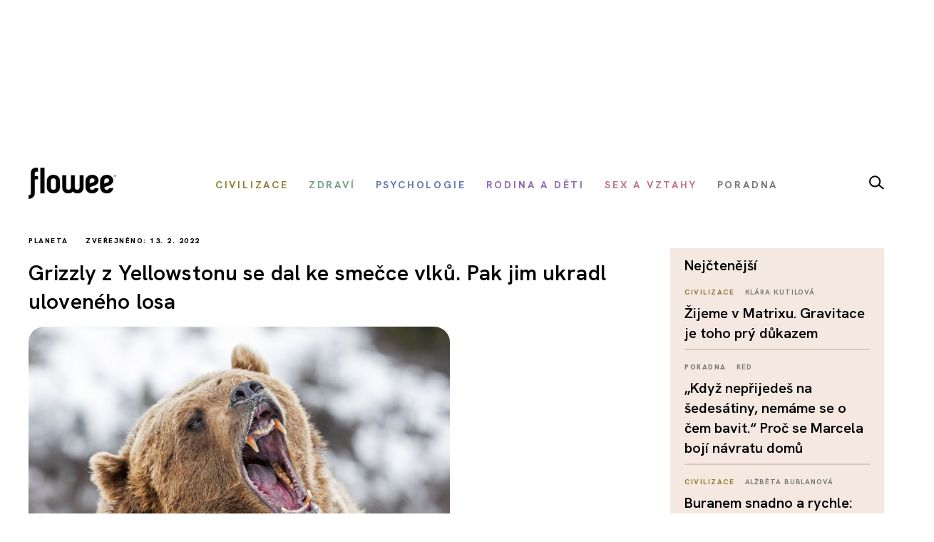

--- FILE ---
content_type: text/html; charset=utf-8
request_url: https://www.flowee.cz/planeta/9482-kleptomanie-v-yellowstonu-grizzly-se-dal-ke-smecce-vlku-pak-ukradl-uloveneho-losa
body_size: 15865
content:
<!DOCTYPE html>
<html xmlns="http://www.w3.org/1999/xhtml" xmlns:og="http://ogp.me/ns#" xmlns:fb="https://www.facebook.com/2008/fbml" xml:lang="cs-cz" lang="cs-cz" dir="ltr">
<head>
<link rel="preconnect" href="https://fonts.googleapis.com">
<link rel="preconnect" href="https://fonts.gstatic.com" crossorigin>
<link href="https://fonts.googleapis.com/css2?family=Hanken+Grotesk:ital,wght@0,100..900;1,100..900&display=swap" rel="stylesheet">


<script async src="//pagead2.googlesyndication.com/pagead/js/adsbygoogle.js"></script>

<script>

  (adsbygoogle = window.adsbygoogle || []).push({

    google_ad_client: "ca-pub-2003961030063854",

    enable_page_level_ads: true

  });

</script>

		<!-- Google Tag Manager -->
    <script>(function(w,d,s,l,i){w[l]=w[l]||[];w[l].push({'gtm.start':
    new Date().getTime(),event:'gtm.js'});var f=d.getElementsByTagName(s)[0],
    j=d.createElement(s),dl=l!='dataLayer'?'&l='+l:'';j.async=true;j.src=
    'https://www.googletagmanager.com/gtm.js?id='+i+dl;f.parentNode.insertBefore(j,f);
    })(window,document,'script','dataLayer','GTM-55F4M5M');</script>
    <!-- End Google Tag Manager -->

    <!-- Google tag (gtag.js) -->
<script async src="https://www.googletagmanager.com/gtag/js?id=G-BZ6FMPN3VW"></script>
<script>
  window.dataLayer = window.dataLayer || [];
  function gtag(){dataLayer.push(arguments);}
  gtag('js', new Date());

  gtag('config', 'G-BZ6FMPN3VW');
</script>
        
    	  <script src="https://ssp.seznam.cz/static/js/ssp.js"></script>
	<!-- head -->
	<base href="https://www.flowee.cz/planeta/9482-kleptomanie-v-yellowstonu-grizzly-se-dal-ke-smecce-vlku-pak-ukradl-uloveneho-losa" />
	<meta http-equiv="content-type" content="text/html; charset=utf-8" />
	<meta http-equiv="X-UA-Compatible" content="IE=edge" />
	<meta property="og:type" content="article" />
	<meta property="og:title" content="Grizzly z Yellowstonu se dal ke smečce vlků. Pak jim ukradl uloveného losa" />
	<meta property="og:image" content="https://www.flowee.cz/images/jaromir1/jara_nova/shutterstock_590795564.jpg" />
	<meta property="og:image:type" content="image/jpeg" />
	<meta property="og:image:width" content="1000" />
	<meta property="og:image:height" content="664" />
	<meta property="og:description" content="Ochránci divoké zvěře v americkém Yellowstonském národním parku zachytili neobvyklé počínání drzého medvěda grizzly, který se připojil ke smečce lovících vlků..." />
	<meta property="og:url" content="https://www.flowee.cz/planeta/9482-kleptomanie-v-yellowstonu-grizzly-se-dal-ke-smecce-vlku-pak-ukradl-uloveneho-losa" />
	<meta property="og:site_name" content="Flowee" />
	<meta property="og:locale" content="cs_CZ" />
	<meta property="fb:app_id" content="406916706319045" />
	<meta property="article:published_time" content="2022-02-13T14:20:07+01:00" />
	<meta property="article:author" content="https://www.facebook.com/flowee.cz/" />
	<meta property="article:publisher" content="https://www.facebook.com/flowee.cz/" />
	<meta property="article:section" content="Planeta" />
	<meta name="twitter:card" content="summary_large_image" />
	<meta name="twitter:type" content="summary_large_image" />
	<meta name="twitter:title" content="Grizzly z Yellowstonu se dal ke smečce vlků. Pak jim ukradl uloveného losa" />
	<meta name="twitter:image" content="https://www.flowee.cz/images/jaromir1/jara_nova/shutterstock_590795564.jpg" />
	<meta name="twitter:image:alt" content="Grizzly z Yellowstonu se dal ke smečce vlků. Pak jim ukradl uloveného losa" />
	<meta name="twitter:description" content="Ochránci divoké zvěře v americkém Yellowstonském národním parku zachytili neobvyklé počínání drzého medvěda grizzly, který se připojil ke smečce lovících vlků..." />
	<meta name="twitter:site" content="@floweecz" />
	<meta name="twitter:creator" content="@floweecz" />
	<meta name="keywords" content="příroda, USA, Yellowstonský národní park, vlci, Medvěd, Flowee, #takhlezijuja" />
	<meta name="rights" content="Copyright © Flowee s.r.o. Publikování nebo další šíření obsahu serveru je bez písemného souhlasu zakázáno." />
	<meta name="apple-mobile-web-app-title" content="Flowee" />
	<meta name="application-name" content="Flowee" />
	<meta name="msapplication-config" content="/templates/flowee/images/favicons/browserconfig.xml" />
	<meta name="viewport" content="width=device-width, initial-scale=1.0" />
	<meta name="description" content="Ochránci divoké zvěře v americkém Yellowstonském národním parku zachytili neobvyklé počínání drzého medvěda grizzly, který se připojil ke smečce lovících vlků..." />
	<meta name="generator" content="Flowee" />
	<title>Grizzly z Yellowstonu se dal ke smečce vlků. Pak jim ukradl uloveného losa - Flowee</title>
	<link href="https://www.flowee.cz/planeta/9482-kleptomanie-v-yellowstonu-grizzly-se-dal-ke-smecce-vlku-pak-ukradl-uloveneho-losa/amp" rel="amphtml" />
	<link href="/templates/flowee/images/favicons/apple-touch-icon.png" rel="apple-touch-icon" sizes="180x180" />
	<link href="/templates/flowee/images/favicons/favicon-32x32.png" rel="icon" sizes="32x32" type="image/png" />
	<link href="/templates/flowee/images/favicons/favicon-16x16.png" rel="icon" sizes="16x16" type="image/png" />
	<link href="/templates/flowee/images/favicons/manifest.json" rel="manifest" crossorigin="use-credentials" />
	<link href="/templates/flowee/images/favicons/safari-pinned-tab.svg" rel="mask-icon" color="" />
	<link href="/templates/flowee/images/favicons/favicon.ico" rel="shortcut icon" />
	<link href="https://www.flowee.cz/media/mod_mailchimpsignup/css/mailchimpsignup.css" rel="stylesheet" type="text/css" />
	<link href="/media/com_vpadvanceduser/css/icons.css?ver=1.6" rel="stylesheet" type="text/css" />
	<link href="/media/com_vpadvanceduser/css/general.css?ver=1.6" rel="stylesheet" type="text/css" />
	<link href="/templates/flowee/css/jui/icomoon.css?p4yfet" rel="stylesheet" type="text/css" />
	<link href="/media/jui/css/chosen.css?6136fd6a628c18bf5671fef93b24a5bc" rel="stylesheet" type="text/css" />
	<link href="/media/com_finder/css/finder.css" rel="stylesheet" type="text/css" />
	<style type="text/css">
		.vp-profile-picture-cont,.vpau-avatar-image{width:90px;height:90px;}
@-ms-viewport {width: device-width;}
	</style>
	<script type="application/json" class="joomla-script-options new">{"joomla.jtext":{"TPL_FLOWEE_GALLERY_ERROR":"<a href=_QQ%url%\" target=\"_blank\">Obr\u00e1zek<\/a> se nepoda\u0159ilo nahr\u00e1t.","TPL_FLOWEE_GALLERY_SHARE_FACEBOOK":"Sd\u00edlet na Facebook","TPL_FLOWEE_GALLERY_SHARE_TWITTER":"Sd\u00edlet na Twitter","TPL_FLOWEE_GALLERY_SHARE_PINTEREST":"Sd\u00edlet na Pinterest","TPL_FLOWEE_GALLERY_SHARE_DOWNLOAD":"St\u00e1hnout obr\u00e1zek","TPL_FLOWEE_GALLERY_BUTTON_CLOSE":"Zav\u0159\u00edt galerii (Esc)","TPL_FLOWEE_GALLERY_BUTTON_SHARE":"Sd\u00edlet","TPL_FLOWEE_GALLERY_BUTTON_FULLSCREEN":"Re\u017eim cel\u00e9 obrazovky","TPL_FLOWEE_GALLERY_BUTTON_ZOOM":"P\u0159ibl\u00ed\u017eit \/ odd\u00e1lit","TPL_FLOWEE_GALLERY_BUTTON_PREV":"P\u0159edchoz\u00ed","TPL_FLOWEE_GALLERY_BUTTON_NEXT":"Dal\u0161\u00ed","PLG_SYSTEM_FLOWEE_AD":"Reklama"},"flowee_ads":{"script":"\/\/i.imedia.cz\/js\/im3light.js","Itemid":"744","baseUrl":"https:\/\/www.flowee.cz\/"}}</script>
	<script src="/media/jui/js/jquery.min.js?6136fd6a628c18bf5671fef93b24a5bc" type="text/javascript"></script>
	<script src="/media/jui/js/jquery-noconflict.js?6136fd6a628c18bf5671fef93b24a5bc" type="text/javascript"></script>
	<script src="/media/jui/js/jquery-migrate.min.js?6136fd6a628c18bf5671fef93b24a5bc" type="text/javascript"></script>
	<script src="https://www.flowee.cz/media/mod_mailchimpsignup/js/mailchimpsignup.js" type="text/javascript"></script>
	<script src="/templates/flowee/js/photoswipe.min.js?p4yfeo" type="text/javascript"></script>
	<script src="/templates/flowee/js/photoswipe-ui-default.min.js?p4yfeo" type="text/javascript"></script>
	<script src="/media/jui/js/bootstrap.min.js?6136fd6a628c18bf5671fef93b24a5bc" type="text/javascript"></script>
	<script src="/media/com_vpadvanceduser/js/social-buttons.min.js?ver=1.6" type="text/javascript"></script>
	<script src="/templates/flowee/js/jquery.touchSwipe.min.js?p4yfep" type="text/javascript"></script>
	<script src="/templates/flowee/js/template.js?symbel" type="text/javascript"></script>
	<script src="/media/jui/js/chosen.jquery.min.js?6136fd6a628c18bf5671fef93b24a5bc" type="text/javascript"></script>
	<script type="text/javascript">
jQuery(function($){
	var items = [
		{src: "/images/jaromir1/jara_nova/shutterstock_590795564.jpg", w: 1000, h: 664, title: "zdroj: Shutterstock"},
	];
	jQuery.articleGallery(items);
});
jQuery(function($){ $(".hasTooltip").tooltip({"html": true,"container": "body"}); });	
				(function() {
						if ("-ms-user-select" in document.documentElement.style && navigator.userAgent.match(/IEMobile\/10\.0/)) {
								var msViewportStyle = document.createElement("style");
								msViewportStyle.appendChild(
										document.createTextNode("@-ms-viewport{width:auto !important}")
								);
								document.getElementsByTagName("head")[0].appendChild(msViewportStyle);
						}
				})();			
			
	jQuery(function ($) {
		initChosen();
		$("body").on("subform-row-add", initChosen);

		function initChosen(event, container)
		{
			container = container || document;
			$(container).find(".advancedSelect").chosen({"disable_search_threshold":10,"search_contains":true,"allow_single_deselect":true,"placeholder_text_multiple":"Zadejte nebo vyberte n\u011bkter\u00e9 mo\u017enosti","placeholder_text_single":"Vyberte mo\u017enost","no_results_text":"Nejsou odpov\u00eddaj\u00edc\u00ed v\u00fdsledky"});
		}
	});
	
jQuery(document).ready(function() {
	var value, searchword = jQuery('#mod-finder-searchword183');

		// Get the current value.
		value = searchword.val();

		// If the current value equals the default value, clear it.
		searchword.on('focus', function ()
		{
			var el = jQuery(this);

			if (el.val() === 'Vyhledat...')
			{
				el.val('');
			}
		});

		// If the current value is empty, set the previous value.
		searchword.on('blur', function ()
		{
			var el = jQuery(this);

			if (!el.val())
			{
				el.val(value);
			}
		});

		jQuery('#mod-finder-searchform183').on('submit', function (e)
		{
			e.stopPropagation();
			var advanced = jQuery('#mod-finder-advanced183');

			// Disable select boxes with no value selected.
			if (advanced.length)
			{
				advanced.find('select').each(function (index, el)
				{
					var el = jQuery(el);

					if (!el.val())
					{
						el.attr('disabled', 'disabled');
					}
				});
			}
		});});
	</script>
	<!-- Joomla Facebook Integration Begin -->
<script type='text/javascript'>
!function(f,b,e,v,n,t,s){if(f.fbq)return;n=f.fbq=function(){n.callMethod?
n.callMethod.apply(n,arguments):n.queue.push(arguments)};if(!f._fbq)f._fbq=n;
n.push=n;n.loaded=!0;n.version='2.0';n.queue=[];t=b.createElement(e);t.async=!0;
t.src=v;s=b.getElementsByTagName(e)[0];s.parentNode.insertBefore(t,s)}(window,
document,'script','https://connect.facebook.net/en_US/fbevents.js');
fbq('init', '2176555232604115', {}, {agent: 'pljoomla'});
fbq('track', 'PageView');
</script>
<noscript>
<img height="1" width="1" style="display:none" alt="fbpx"
src="https://www.facebook.com/tr?id=2176555232604115&ev=PageView&noscript=1"/>
</noscript>
<!-- DO NOT MODIFY -->
<!-- Joomla Facebook Integration end -->

	<!-- head end -->
	<script>
!function(f,b,e,v,n,t,s){if(f.fbq)return;n=f.fbq=function(){n.callMethod?
n.callMethod.apply(n,arguments):n.queue.push(arguments)};if(!f._fbq)f._fbq=n;
n.push=n;n.loaded=!0;n.version='2.0';n.queue=[];t=b.createElement(e);t.async=!0;
t.src=v;s=b.getElementsByTagName(e)[0];s.parentNode.insertBefore(t,s)}(window,
document,'script','https://connect.facebook.net/en_US/fbevents.js');
fbq('init', '2239783489372387', {
});
fbq('track', 'PageView');
</script>
<noscript><img height="1" width="1" style="display:none"
src="https://www.facebook.com/tr?id=2239783489372387&ev=PageView&noscript=1"
/></noscript>
	<!--[if lt IE 9]>
	<script src="/media/jui/js/html5.js"></script>
	<![endif]-->
    <script src="//d.seznam.cz/recass/js/sznrecommend-measure.min.js" data-webid="19"></script>
        
    
    <script src="https://h.seznam.cz/js/dot-small.js"></script>

	    <script src="//d.seznam.cz/recass/js/sznrecommend.min.js"></script>

<script>
	DOT.cfg({
		service: "sklikp"
	});
</script>
    
<script src="https://pocitadlolibise.seznam.cz/pocitadlolibise.js" async></script>      


<script type="text/javascript">
if (sssp.displaySeznamAds()) {}
  
else {
 // document.write('<scri'+'pt src="//pagead2.googlesyndication.com/pagead/js/adsbygoogle.js?client=ca-pub-6944488934719345" async crossorigin="anonymous"></'+'script>');
  }
</script>

<script type="text/javascript" src="https://d21-a.sdn.cz/d_21/sl/3/loader.js"></script>

<meta name="szn:permalink" content="www.flowee.cz/planeta/9482-kleptomanie-v-yellowstonu-grizzly-se-dal-ke-smecce-vlku-pak-ukradl-uloveneho-losa" />

<script src="/templates/flowee/fancybox/fancybox.umd.js"></script>
<link
  rel="stylesheet"
  href="/templates/flowee/fancybox/fancybox.css"
/>
<script>

  gtag('event', 'SeznamUser', {'screen_name': 'FloweeArticle'});

</script><link   rel="stylesheet"   href="/templates/flowee/css/mystyle.css?x=12"/>
<script type="text/javascript" data-cmp-ab="1" src="https://cdn.consentmanager.net/delivery/autoblocking/e37ef65932231.js" data-cmp-host="c.delivery.consentmanager.net" data-cmp-cdn="cdn.consentmanager.net" data-cmp-codesrc="0"></script>
</head>

<script>
jQuery(function($) {

    'use strict';

	if (!sssp.displaySeznamAds()) {
		
    	$('.newsletter-popup').css( "display", "block" );
	//alert('ok');	
	}

	
	
});
</script>

<body class=" com_content article id_9482">

	    <!-- Google Tag Manager (noscript) -->
    <noscript><iframe src="https://www.googletagmanager.com/ns.html?id=GTM-55F4M5M"
    height="0" width="0" style="display:none;visibility:hidden"></iframe></noscript>
    <!-- End Google Tag Manager (noscript) -->
     








<div id="fb-root"></div>
<script>
(function(d, s, id) {
	var js, fjs = d.getElementsByTagName(s)[0];
	if (d.getElementById(id)) return;
	js = d.createElement(s); js.id = id;
	js.src = "//connect.facebook.net/cs_CZ/sdk.js#xfbml=1&version=v2.8";
	fjs.parentNode.insertBefore(js, fjs);
}(document, "script", "facebook-jssdk"));
</script>

<a id="top" name="top"></a>

		
<div class="leaderboard " >

			<div class="seznam"><div id="ssp-zone-72092"></div></div>
	

		
    
	
	                <div  data-ads-iBillboard="leaderboard"
                                        data-ads-display-desktop="1"                    data-ads-display-szn="1"                    class="banner iBillboard-banner i744/9482 
			" style="display:inline-block">
                    
					<div id="leaderboard-top"></div>                </div>

</div>
				
<style>
    #logo a {
        background: transparent;
    }    
#header .container {
	background-color: transparent;
}

#header {
	background: transparent url('/templates/flowee/images/Flowee2020v2.jpg') center center no-repeat;
	height: 177px;
}

.form-search label, .form-inline label, .form-search .btn-group, .form-inline .btn-group, .element-invisible {
		display: none;
	}
   /*     
#toolbar-mobile {
            min-height: 112px;
            background: #fff url(/templates/flowee/images/Flowee2020mobil.png) top center no-repeat;
            border-bottom: none;
        }  
#toolbar-mobile .logo {
            background: transparent url('/templates/flowee/images/Flowee_mobil2020.png') left center no-repeat;
            width: 189px;
            height: 91px;
          
}

#toolbar-mobile .btn-menu {
            background-color: transparent;
}

#toolbar-mobile .btn-menu [class^="icon-"]:before, #toolbar-mobile .btn-menu [class*=" icon-"]:before {
    font-size: 34px;
}

#toolbar-mobile .btn-menu {
    padding-top: 30px;
}
*/

</style>


<div id="wrapper">



	<div id="branding">
		
					
            <div id="toolbar-placeholder" class="toolbar-placeholder hidden-phone"></div>
			<div id="toolbar" class="toolbar-shifted hidden-phone  ">
				<div class="container">
					<a class="logo" href="/">Flowee</a>
					
                	    
                	    		<div class="module module-toolbar">
			<div class="module-inner">
												<div class="module-content">
				<div class="toolbar">
<ul class="main-menu ">
<li class="item-223"><a href="/civilizace" class=" catid-166"><span class="item-title">Civilizace</span></a></li><li class="item-928"><a href="/zdravi" class=" catid-57"><span class="item-title">Zdraví</span></a></li><li class="item-224"><a href="/psychologie" class=" catid-217"><span class="item-title">Psychologie</span></a></li><li class="item-937"><a href="/rodina-a-deti" class=" catid-71"><span class="item-title">Rodina a děti</span></a></li><li class="item-225"><a href="/sex-a-vztahy" class=" catid-65"><span class="item-title">Sex a vztahy</span></a></li><li class="item-938"><a href="/poradna" class=" catid-184"><span class="item-title">Poradna</span></a></li></ul>
</div>
				</div>
                
                                	
					
			</div>
		</div>
			<div class="module module-toolbar">
			<div class="module-inner">
												<div class="module-content">
				

<div class="custom"  >
	<p><a href="/vyhledavani" class="dlupa"><img src="/images/2025/lupa.svg" alt="vyhledávání" width="21" height="20" /></a></p></div>
				</div>
                
                                	
					
			</div>
		</div>
	
						 
                </div>
			</div>
		
					<div id="toolbar-mobile-placeholder" class="toolbar-mobile-placeholder visible-phone"></div>
			<div id="toolbar-mobile" class="toolbar-shifted visible-phone">
				<div class="container">
							<div class="module module-toolbar-mobile">
			<div class="module-inner">
												<div class="module-content">
				<div class="menu">
	<a class="logo" href="/">Flowee</a>
   <a class="mlupa" href="/vyhledavani"><img src="/images/2025/lupa.svg" alt="vyhledávání" width="40" height="37"></a>
	<a class="btn btn-primary btn-menu" data-toggle="collapse" data-target=".nav-collapse"><i class="icon-menu7"></i></a>

<div class="nav-collapse collapse">

<form id="mod-finder-searchform183" action="/hledani" method="get" class="form-inline">
	<div class="finder">
		<div class="input-append">
		<label for="mod-finder-searchword183" class="element-invisible finder">Filtrovat</label><input type="text" name="q" id="mod-finder-searchword183" size="25" value="" placeholder="Vyhledat..."/><button class="btn btn-default hasTooltip  finder" type="submit" title="Hledat"><i class="icon-search icon-white"></i></button>		</div>

							</div>
</form>
<ul class="nav ">
<li class="item-397 level-1"><a href="/civilizace" class=" catid-166"><span class="item-title">Civilizace</span></a></li><li class="item-930 level-1"><a href="/zdravi" class=" catid-57"><span class="item-title">Zdraví</span></a></li><li class="item-931 level-1"><a href="/psychologie" class=" catid-217"><span class="item-title">Psychologie</span></a></li><li class="item-939 level-1"><a href="/rodina-a-deti" class=" catid-71"><span class="item-title">Rodina a děti</span></a></li><li class="item-940 level-1"><a href="/sex-a-vztahy" class=" catid-65"><span class="item-title">Sex a vztahy</span></a></li><li class="item-941 level-1"><a href="/poradna" class=" catid-184"><span class="item-title">Poradna</span></a></li></ul></div></div>
				</div>
                
                                	
					
			</div>
		</div>
	
				</div>
			</div>
		
                        
                        <div class="container hidden-phone">
                            <div class="row-fluid">
                                <div class="span12">
                                    <hr class="toolbar">
                                </div>
                            </div>
                        </div>

	<div id="btn-show-hp"></div> 

	<div id="main" class="list-row">                     
		
		
	
                            
                        
		
			
            		

            
            <div class="container">
				<div class="row-fluid">

					
										<main role="main" id="content" class="span9">
						<div id="system-message-container">
	</div>

						
																								
					  	<script>
	Fancybox.bind('[data-fancybox="gallery"]', {
	// Your custom options for a specific gallery
	});
</script>
<div id="top"></div>
<div class="item-page catID-173" itemscope itemtype="https://schema.org/Article">
	<meta itemprop="inLanguage" content="cs-CZ" />

	<div class="row-fluid">
   	
   <div class="span12">
   <span class="show_category catid-173">
			Planeta	</span>                      
                                                <span class="show_publish_date">
                Zveřejněno: 13. 2. 2022		</span>
                                            
     </div>
	 </div>
<div class="row-fluid">
	 			<div class="page-header">
				<h1 itemprop="headline">
					Grizzly z Yellowstonu se dal ke smečce vlků. Pak jim ukradl uloveného losa				</h1>
															</div>
		
				</div>
	
				<div class="item-image">
			<a class="gallery"
  data-fancybox="gallery"
  data-src="/images/jaromir1/jara_nova/shutterstock_590795564.jpg"
  data-caption="zdroj: Shutterstock">
				
				
<img  src="/images/.thumbnails/images/jaromir1/jara_nova/shutterstock_590795564.840x540c.jpg" />
				
								</a>
							<div class="item-image-caption">zdroj: Shutterstock</div>
					</div>
	
		
					
				
		

					
		
	  
				
			<h2 class="article-subtitle"><span>Americký národní park zaznamenal na podzim roku 2021 pozoruhodný incident. Vychytralý medvěd se v honbě za potravou spojil s místní populární vlčí smečkou zvanou Junction Butte a za svůj mimořádný běžecký výkon získal odměnu v podobě kalorické bomby zabezpečující jeho klidný zimní spánek. Jen ti vlci koukali trochu jak zjara</span></h2>
		
		             <div class="row-fluid">
                    <div class="span12">
						<div id="wallpaper-1"></div>
   						<div id="m-square-1"></div>
	                </div>
               </div>

		
                        <div class="row-fluid about-author">
                           
                            <div class="span6">
                                
                                                                

		<a href="/index.php/profily?id=1859" class="article-author media">
			
                    
                    
                        				<div class="pull-left article-author-image">
					<img
						src="/images/.thumbnails/images/autori/carrie_kirsten/handlik_mala.106x106cg.png"
						width="53"
						height="53"
						class="media-object"
						alt="Jan Handl"
					/>
				</div>
			
                    <div class="media-body pull-right">
				Jan Handl			</div>
			
		</a>
		       
		<div class="share ">
		<a href="https://www.flowee.cz/planeta/9482-kleptomanie-v-yellowstonu-grizzly-se-dal-ke-smecce-vlku-pak-ukradl-uloveneho-losa"  onclick="sharePage(); return false;" ><img src="/templates/flowee/images/2025/sdilet.svg" ></a>
						</div>                   
                            </div>
                        </div>

		
						<script>
function sharePage() {
	
  if (navigator.share) {
    navigator.share({
      title: document.title,
      text: 'Podívej se na tuto stránku!',
      url: window.location.href,
    })
    .then(() => console.log('Stránka byla sdílena'))
    .catch((error) => console.error('Chyba při sdílení:', error));
  } else {
    alert('Sdílení není v tomto prohlížeči podporováno.');
  }
}
</script>                
                        
            

<h6 class="banner-title2 banner-title hidden-desktop">Reklama</h6>
                            
                           <div class="seznam"><div id="ssp-zone-72097"></div></div>
							
									
        		
		
		


		<div class="article-body" itemprop="articleBody">
			<p style="text-align: justify;">Ochránci divoké zvěře v&nbsp;americkém <a href="https://www.nps.gov/yell/index.htm" target="_blank" rel="noopener">Yellowstonském národním parku</a>&nbsp;zachytili neobvyklé počínání drzého medvěda grizzly, který se připojil ke smečce lovících vlků a nakonec jim ukradl jejich kořist. Úchvatné <a href="https://www.facebook.com/watch/?v=654037325978899" target="_blank" rel="noopener">video, jež je zveřejněné na facebookové stránce National Parks Service</a>, ukazuje říjnový zvířecí a vlastně v něčem i trochu „lidský“ incident. Ten začal tím, že se v&nbsp;severním Yellowstonu k vlkům ze smečky nazývané <a href="https://www.yellowstonewolf.org/yellowstones_wolves.php?pack_id=3" target="_blank" rel="noopener">Junction Butte</a>, která zrovna naháněla stádo losů,&nbsp;spontánně připojil medvěd grizzly.</p>
 
<div class='seznam'><div id="ssp-zone-324079"></div></div><p style="text-align: justify;">Poté, co vlci jednoho z mohutných losů udolali, medvěd za vlčího udivení přiběhl k&nbsp;mršině a přivlastnil si ji. Jde o jev známý jako kleptoparazitismus, při kterém jeden zvířecí druh krade zdroje, nejčastěji jídlo, jinému zvířecímu druhu. Incident v Yellowstonu byl podle správců národního parku neobvyklý, protože vlci a medvědi obvykle o potravu soutěží a loví odděleně. Zatímco případy, kdy medvědi kradou jídlo, které získali vlci, nejsou neobvyklé, v tomto případě se medvěd rozhodl, že se ve svém vlastním zájmu zapojí už do samotného lovu.</p>
<blockquote>
<p>Zdá se, že tento medvěd přišel na to, že následování vlků zvýší jeho šance na získání vysoce kalorické potravy</p>
</blockquote>
<p style="text-align: justify;">„Z pohledu medvěda vyžaduje sledování vlčí smečky hodně energie, ovšem odměna je pro něj velmi zajímavá, tedy pokud se mu nakonec podaří úlovek získat,“ uvádí na svých stránkách správa parku. „Čerstvý los je pro grizzlyho úžasným zdrojem tuků a bílkovin, zvlášť v&nbsp;době, kdy se připravuje na zimní spánek. Zdá se, že tento medvěd přišel na to, že následování vlků zvýší jeho šance na získání vysoce kalorické potravy.“</p>
<h3>Medvěd se nažral a vlk zůstal celý</h3>
<div class='seznam'><div id="ssp-zone-177891"></div></div>
		<p style="text-align: justify;">Vlci byli nuceni počkat, dokud se medvěd nenasytí, teprve pak byli připuštěni ke zbytkům losa a mohli se sami nakrmit.&nbsp;„Vlci se příchozím medvědům obvykle podvolí,“ uvádí správci parku. „Vzhledem k tomu, že lov je nebezpečný a často neúspěšný, je pro vlky lepší počkat, až na ně u mršiny, kterou si uzurpoval medvěd, přijde řada, než aby pokračovali v&nbsp;lovu.“</p>
<p style="text-align: justify;">Videa z Yellowstonu ukazují i další zajímavé konfrontace mezi vlky a medvědy grizzly. Na <a href="https://www.youtube.com/watch?v=yvqtQ1CRJsQ" target="_blank" rel="noopener">videu natočeném v&nbsp;roce 2019</a>&nbsp;zachytil zaměstnanec parku grizzlyho, jenž se brání smečce vlků, kteří se snaží získat zpět mršinu losa.&nbsp;Yellowstone je <a href="https://www.nps.gov/yell/learn/nature/wolves.htm" target="_blank" rel="noopener">domovem asi 123 vlků</a>, přičemž 90 % jejich stravy v zimě tvoří právě losi. V parku, který zahrnuje části Idaha, Montany a Wyomingu, žije také asi 150 medvědů grizzly, kteří byli v roce 1975 zařazeni mezi ohrožené druhy.</p>
<p>
				<div class="article-related catidbg-173">				  
				  <div class="article-related-image"><div class="thumbnail  article-image-box"><img src="/images/.thumbnails/images/misa/shutterstock_38345245.420x315c.jpg" alt="" class="article-image-img" /></div></div>
                    <div>   <div> <div class="item-category label-category catid-173">

				Planeta
</div>
				<span class="label-author">
							Vojtěch Žák
					
				</span>
			</div>
                        <h3><a href="/planeta/3812-pohadka-z-yellowstonu-jak-vlci-zachranili-boruvky-bobry-i-les">Poh&aacute;dka z Yellowstonu: Jak vlci zachr&aacute;nili borůvky, bobry i les</a></h3></div>
				<div style="clear:both"></div></div>
			
		  <h6 class="banner-title2 banner-title hidden-desktop">Reklama</h6>
		  <div class='seznam'><div id='ssp-zone-72097-2' ></div></div>
                    <div id="m-commercial-article-native-detail"></div></p>				<p class="item-source">
		foto: Shutterstock, zdroj: <a href="https://www.theguardian.com/world/2022/jan/03/kleptoparasitic-bear-steals-wolves-kill-yellowstone" traget="_blank">The Guardian</a>	</p>
		</div>

		<style>
		.c_aQ {
			height: .875rem;
			margin-right: .3125rem;
			width: .875rem;
			fill: #c00;
		}

		.libim {
			height:15px !important;
		}

		.koment {
			font-size:15px;
			display:inline-block;
		}

		.c_aP {
    align-items: center;
    color: #c00;
    display: inline-flex;
    font-family: Arial, sans-serif;
    font-size: .875rem;
    line-height: 1.375rem;
}

#commentCount {
	margin-left:5px;
}

.f_em {
    color: #909090;
    flex: 0 0 auto;
    height: 1.25rem;
}
.c_aa {
    align-items: center;
    display: inline-flex
;
    flex-direction: row;
}
.i_gF .c_E {
    height: 1.25rem;
    width: 1.25rem;
}

.i_gD, .i_gE {
    align-items: center;
    display: flex
;
}

.i_gD {
    flex-wrap: nowrap;
    gap: 1.5rem;
}

.i_gE {
    height: auto;
}

.i_gE, .i_gF, .i_gG {
    flex: 0 0 auto;
}
.i_gE {
    height: 3.875rem;
    margin-left: 3px;
    order: 2;
}
.i_gD, .i_gE {
    align-items: center;
    display: flex
;
}

.i_gx {
    align-items: center;
    display: flex
;
    flex-flow: row wrap;
    justify-content: space-between;
    margin-bottom: 2rem;
}

.i_gH {
	margin-right:5px;
}
		</style>


				
		<div class="i_gx">   
			<div>    
					<seznam-pocitadlolibise entity="https://www.flowee.cz/planeta/9482-kleptomanie-v-yellowstonu-grizzly-se-dal-ke-smecce-vlku-pak-ukradl-uloveneho-losa" class="libim"></seznam-pocitadlolibise>
		<div class="koment" > 
			<a data-dot="atm-seznam-discussion-link" href="https://www.flowee.cz/diskuze/9482-kleptomanie-v-yellowstonu-grizzly-se-dal-ke-smecce-vlku-pak-ukradl-uloveneho-losa" class="c_aA c_aP i_gB"><svg class="c_aQ" viewBox="0 0 14 14" xmlns="http://www.w3.org/2000/svg"><path d="M7 10c-3.316 0-5-.619-5-4 0-3.381 1.684-4 5-4s5 .619 5 4c0 3.381-1.684 4-5 4zM7 0C2.452 0 0 1.582 0 6c0 2.33.688 3.864 2 4.801V14l4-2-.074-.037c.345.022.7.037 1.074.037 4.548 0 7-1.582 7-6s-2.452-6-7-6z"></path></svg><span class="c_iB">Diskuze</span><span id="commentCount"></span></a>
	    </div>
</div>
        
        <script>
        
				window.SZN.DiscussionLoader.load(['commentCount']).then(() => {
					window.SZN.Discussion.discussionFetchCommentCount('https://www.flowee.cz/diskuze/9482-kleptomanie-v-yellowstonu-grizzly-se-dal-ke-smecce-vlku-pak-ukradl-uloveneho-losa')
						.then(result => {
							result['www.flowee.cz/planeta/9482-kleptomanie-v-yellowstonu-grizzly-se-dal-ke-smecce-vlku-pak-ukradl-uloveneho-losa'].commentCount; // -> Number
							document.getElementById("commentCount").innerHTML = result['www.flowee.cz/planeta/9482-kleptomanie-v-yellowstonu-grizzly-se-dal-ke-smecce-vlku-pak-ukradl-uloveneho-losa'].commentCount;
							console.log("pocitadlo:" + result['www.flowee.cz/planeta/9482-kleptomanie-v-yellowstonu-grizzly-se-dal-ke-smecce-vlku-pak-ukradl-uloveneho-losa'].commentCount);
						});
				});

        
        </script>


		<div class="i_gD"><div class="i_gE"><div class="i_gG"><span>Sdílejte</span><span class="i_gH"> článek</span></div><div class="f_el i_gF" data-dot="mol-social-share-buttons">
			<a data-dot="atm-facebook-share" data-dot-data="{}" target="_blank" title="Sdílet na Facebooku" rel="noopener" href="https://www.facebook.com/sharer/sharer.php?u=https://www.flowee.cz/planeta/9482-kleptomanie-v-yellowstonu-grizzly-se-dal-ke-smecce-vlku-pak-ukradl-uloveneho-losa" class="c_aA c_C atm-facebook-share--has-icon f_em mol-social-share-buttons__share-button--facebook"><svg aria-label="Facebook" class="c_E c_en c_D" viewBox="0 0 21 20" xmlns="http://www.w3.org/2000/svg"><path d="M10.5 0C4.98 0 .5 4.5.5 10.05c0 5.04 3.7 9.2 8.5 9.93V12.7H6.54v-2.64h2.48V8.31c0-2.9 1.4-4.18 3.81-4.18 1.15 0 1.77.08 2.05.12v2.3h-1.64c-1.02 0-1.38.98-1.38 2.08v1.44h3l-.4 2.64h-2.6V20a10.03 10.03 0 0 0 8.65-9.95C20.5 4.5 16.02 0 10.5 0Z" fill="currentColor"></path></svg></a>
			<a data-dot="atm-twitter-share" data-dot-data="{}" target="_blank" title="Sdílet na X" rel="noopener" href="https://twitter.com/intent/tweet?title=Grizzly z Yellowstonu se dal ke smečce vlků. Pak jim ukradl uloveného losa&url=https://www.flowee.cz/planeta/9482-kleptomanie-v-yellowstonu-grizzly-se-dal-ke-smecce-vlku-pak-ukradl-uloveneho-losa" class="c_aA c_aa atm-twitter-share--has-icon f_em mol-social-share-buttons__share-button--twitter"><svg aria-label="X" class="c_E c_eo c_ab" viewBox="0 0 24 24" xmlns="http://www.w3.org/2000/svg"><path d="M17.75 3.153h3.067l-6.7 7.658L22 21.231h-6.172l-4.833-6.32-5.532 6.32H2.395l7.167-8.192L2 3.154h6.328l4.37 5.777 5.053-5.778Zm-1.075 16.242h1.7L7.404 4.892H5.582l11.093 14.503Z" fill="currentColor"></path></svg></a></div></div></div>

		</div>

										<ul class="article-info muted inline">

		
					
			
						</ul>
					
		<script type="text/javascript">
var mcSignupBaseUrl = "https://www.flowee.cz/";
var mcSignupErrorNotANumber = "musí být číslo.";
var mcSignupErrorInvalidEmail = "Prosím vložte správný email.";
var mcSignupErrorRequired = "položka je povinná";
</script>
<div id="mcSignupModule_7487" data-id="7487" class="mcSignupModule newsletter-popup">        <div class="intro">Líbil se vám článek? Přihlašte se k odběru newsletteru a dostávejte to nejlepší z Flowee přímo do svého mailu.        </div>    <div class="mcSignupFormWrapper">
        <form action="https://www.flowee.cz/planeta/9482-kleptomanie-v-yellowstonu-grizzly-se-dal-ke-smecce-vlku-pak-ukradl-uloveneho-losa" method="post" id="mcSignupForm_7487" class="mcSignupForm" name="mcSignupForm7487" onsubmit="return false;">	                    <div>
                            <input type="text" name="fields[EMAIL]" class="submitInt inputbox mcSignupRequired" value=""
                                title="Zadejte e-mail *" placeholder="Zadejte e-mail *" onchange="ga('send','event','newsletter','newsletter-popup',this.value)">
                        </div>                <input type="hidden" name="email_type" value="html">                        <div style="text-align:right">
                <input type="button" class="btn btn-default mcSignupSubmit" value="Přihlásit k odběru" data-id="7487">
            </div>
            
            
            
                        <input type="hidden" name="uid" value="0">
            <input type="hidden" name="ip" value="18.220.220.134">
            <input type="hidden" name="itemId" value="744">
            <input type="hidden" name="title" value="Odebírejte páteční newsletter Flowee e-mailem. Víkendové čtení do vaší poštovní schránky">
            <input type="hidden" name="d93266fb0221a004e07c1765dc99aee5" value="1" />        </form>
    </div>
    <div class="ajaxLoader"></div>
    <img src="https://www.flowee.cz/media/mod_mailchimpsignup/images/ajax-loader.gif" alt="Please wait" style="display: none;">
    <div class="mcSignupResult" style="display:none;"></div>
    <div class="mcSignupTryAgainWrapper" style="display:none;">
        <a href="#" class="mcSignupTryAgain" data-id="7487">
            Zkuste znovu        </a>
    </div>
</div>
		

				<div class="seznam"><div id="ssp-zone-72095"></div></div>        
        
                                        	<ul class="item-tags inline">
		<li><span class="tags-title">Témata: </span></li>
													<li class="tag-98 tag-list0" itemprop="keywords">
										<a href="/stitky/priroda">
					příroda					</a>
				</li>
																<li class="tag-1915 tag-list1" itemprop="keywords">
										<a href="/stitky/usa">
					USA					</a>
				</li>
																<li class="tag-3774 tag-list2" itemprop="keywords">
										<a href="/stitky/yellowstonsky-narodni-park">
					Yellowstonský národní park					</a>
				</li>
																<li class="tag-4425 tag-list3" itemprop="keywords">
										<a href="/stitky/vlci">
					vlci					</a>
				</li>
																<li class="tag-5280 tag-list4" itemprop="keywords">
										<a href="/stitky/medved">
					Medvěd					</a>
				</li>
						</ul>
                
        
      <div class="seznam"><div id="ssp-zone-72099"></div></div>        


			

                	
        
        
        <div id="recassRecommendWidget"></div>

		<script>
        // doporucujeme od seznamu pak zapnout
            sznRecass.getRecommendations([{id: "recassRecommendWidget", zone_id: 19}]);
        
        </script>
						
						
					</main>

											<aside role="complementary" id="right" class="span3 sidebar">
							
<div class="square " >

			<div class="seznam"><div id="ssp-zone-92538"></div></div>
	

		
    
	
	                <div  data-ads-iBillboard="square"
                                        data-ads-display-desktop="1"                    data-ads-display-szn="1"                    class="banner iBillboard-banner i744/9482 
			" style="display:inline-block">
                    
					                    <h6 class="banner-title2 banner-title">Reklama</h6>
                    
		  <div id="square-1"></div>                </div>

</div>		<div class="module module-right module-popular">
			<div class="module-inner">
													<h4 class="module-title lowercase"><span>nejčtenější</span></h4>								<div class="module-content">
				

	<div class="row-fluid">
				<div class="span12">
				<div>
				<span class="mod-articles-category-category label-category catid-166">
								<a href="/civilizace">Civilizace</a>							</span>
<span class="label-author">

				<a href="/index.php/profily?id=433" class="item-author">
					Klára Kutilová				</a>
				</span>			
     </div>    
                                    <h3>	
      <a href="/civilizace/15277-zijeme-v-matrixu-gravitace-je-toho-pry-dukazem">				
	Žijeme v Matrixu. Gravitace je toho prý důkazem</a>
                                    </h3>
            </div>
            
				

			
	</div>
	<hr>

	<div class="row-fluid">
				<div class="span12">
				<div>
				<span class="mod-articles-category-category label-category catid-184">
								<a href="/kampan">Poradna</a>							</span>
<span class="label-author">

				<a href="/index.php/profily?id=2532" class="item-author">
					red				</a>
				</span>			
     </div>    
                                    <h3>	
      <a href="/kampan/16373-kdyz-neprijedes-na-sedesatiny-nemame-se-o-dal-o-cem-bavit-marcela-vysvetluje-proc-se-boji-navratu-domu">				
	„Když nepřijedeš na šedesátiny, nemáme se o čem bavit.“ Proč se Marcela bojí návratu domů</a>
                                    </h3>
            </div>
            
				

			
	</div>
	<hr>

	<div class="row-fluid">
				<div class="span12">
				<div>
				<span class="mod-articles-category-category label-category catid-166">
								<a href="/civilizace">Civilizace</a>							</span>
<span class="label-author">

				<a href="/index.php/profily?id=9270" class="item-author">
					Alžběta Bublanová				</a>
				</span>			
     </div>    
                                    <h3>	
      <a href="/civilizace/16292-buranem-snadno-a-rychle-lektor-etikety-varuje-pred-chybami-ktere-na-navsteve-dela-skoro-kazdy">				
	Buranem snadno a rychle: Lektor etikety varuje před chybami, které na návštěvě dělá skoro každý</a>
                                    </h3>
            </div>
            
				

			
	</div>
	<hr>

	<div class="row-fluid">
				<div class="span12">
				<div>
				<span class="mod-articles-category-category label-category catid-217">
								<a href="/psychologie">Psychologie</a>							</span>
<span class="label-author">

				<a href="/index.php/profily?id=1713" class="item-author">
					Milada Kadeřábková				</a>
				</span>			
     </div>    
                                    <h3>	
      <a href="/psychologie/16365-lide-s-uzkostmi-a-depresi-mluvi-jinak-techto-vyrazu-si-vsimejte">				
	Lidé s úzkostmi a depresí mluví jinak. Těchto výrazů si všímejte</a>
                                    </h3>
            </div>
            
				

			
	</div>
	<hr>

	<div class="row-fluid">
				<div class="span12">
				<div>
				<span class="mod-articles-category-category label-category catid-217">
								<a href="/psychologie">Psychologie</a>							</span>
<span class="label-author">

				<a href="/index.php/profily?id=9250" class="item-author">
					Kristýna Nedobitá				</a>
				</span>			
     </div>    
                                    <h3>	
      <a href="/psychologie/16309-neviditelna-po-padesatce-kdyz-zena-zmizi-z-rodiny-vztahu-i-spolecnosti">				
	Neviditelná po padesátce: Když žena zmizí z rodiny, vztahů i společnosti</a>
                                    </h3>
            </div>
            
				

			
	</div>
	<hr>
				</div>
                
                                	
					
			</div>
		</div>
	
<div class="skyscraper " >

			<div class="seznam"><div id="ssp-zone-72093"></div></div>
	

		
    
	
	                <div  data-ads-iBillboard="skyscraper"
                                        data-ads-display-desktop="1"                    data-ads-display-szn="1"                    class="banner iBillboard-banner i744/9482 
			" style="display:inline-block">
                    
					                    <h6 class="banner-title2 banner-title">Reklama</h6>
                    
		  <div id="skyscraper-1"></div>                </div>

</div>
                                                        
						</aside>
					                        
				</div>
			</div>
		</div>

		<div class="seznam"><div id='ssp-zone-72098'></div></div>			<div id="footer-top" class="guide">
				<div class="container">
					
							<div class="module module-footer-top">
			<div class="module-inner">
												<div class="module-content">
				
<div class="rectangle down " >

			<div class="seznam"><div id="ssp-zone-72094"></div></div>
	

		
    
	
	                <div  data-ads-iBillboard="rectangle down"
                    data-ads-display-mobile="1"                    data-ads-display-desktop="1"                    data-ads-display-szn="1"                    class="banner iBillboard-banner i743/172 
			" style="display:inline-block">
                    
					                    <h6 class="banner-title2 banner-title">Reklama</h6>
                    <div id="leaderboard-bottom"></div>                </div>

</div>				</div>
                
                                	
					
			</div>
		</div>
	
				</div>
			</div>
			</div>



	
	 
<div id="hp_article"></div>
<script>
	
jQuery(function($) {
 // 'use strict';


 var url = 'https://www.flowee.cz/';
var itemsToFetch = 13;
var cursor = itemsToFetch;

var newsContainer = 'hp_article';
//var buttonEl = $('#btn-show-hp');





/*

	$.fn.isInViewport = function() {
    var elementTop = $(this).offset().top;
    var elementBottom = elementTop + $(this).outerHeight();

    var viewportTop = $(window).scrollTop();
    var viewportBottom = viewportTop + $(window).height();

    return elementBottom > viewportTop && elementTop < viewportBottom;
};


$( "#btn-show-hp" ).on( "click", function(evt) {
		evt.preventDefault();
		//alert( "Handler for `click` called." );
		$('.vice_wrapper').remove();
		$.get( url, function( data ) {
			var items = $(data).find('#main');
			alert('ok');
			$( '#' + newsContainer ).append( items );
			
		});


	} );
*/
$(window).on('resize scroll', function() {


	if ($("#btn-show-hp").length){  
			var elementTop = $('#btn-show-hp').offset().top;
			var elementBottom = elementTop + $('#btn-show-hp').outerHeight();

			var viewportTop = $(window).scrollTop();
			var viewportBottom = viewportTop + $(window).height();
			


			if (elementBottom > viewportTop && elementTop < viewportBottom) {
				
				$('#btn-show-hp').remove();
				$.get( url , function( data ) {
				//alert(data);
					var items = $(data).find('#main');
					//alert('ok');
					$( '#' + newsContainer ).append( items );
					
				});

				// do something
			} 
	}
});

});




</script>


	<footer role="contentinfo" id="footer" >




<div class="container">


<div class="row-fluid">
				<div class="span12">
					<a class="logo" href="/"><img src="/templates/flowee/images/logo_toolbar.png" alt="flowee" ></a>
					</div>
					</div>

			<div class="footer">
				<div class="footer-region footer-region-1 span4">
							<div class="module module-footer1 span4">
			<div class="module-inner">
												<div class="module-content">
				<div class="row-fluid ">
<ul class="unstyled ">
<li class="item-872"><a href="/redakce" ><span class="item-title">Redakce</span></a></li><li class="item-873"><a href="https://www.flowee.cz/pro-partnery-a-klienty" ><span class="item-title">Inzerce</span></a></li><li class="item-875"><a href="https://www.flowee.cz/kontakt" ><span class="item-title">Kontakt</span></a></li></ul>
</div>
				</div>
                
                                	
					
			</div>
		</div>
	
				</div>
				<div class="footer-region footer-region-2 span4">
													<div class="module module-footer2 span4">
			<div class="module-inner">
												<div class="module-content">
				<div class="row-fluid ">
<ul class="unstyled ">
<li class="item-886"><a href="https://www.flowee.cz/pravidla-diskuse" ><span class="item-title">Pravidla diskuze</span></a></li><li class="item-944"><a href="/nastaveni-soukromi" ><span class="item-title">Nastavení soukromí</span></a></li></ul>
</div>
				</div>
                
                                	
					
			</div>
		</div>
	
									</div>
      
				
											<div class="footer-region footer-region-3 span4">
						
								<div class="module module-footer3 span4">
			<div class="module-inner">
												<div class="module-content">
				<div class="row-fluid ">
<ul class="unstyled ">
<li class="item-884"><a href="https://www.flowee.cz/podminky-uziti" ><span class="item-title">Podmínky užití</span></a></li><li class="item-885"><a href="https://www.flowee.cz/pravidla-vyuziti-cookies" ><span class="item-title">Pravidla cookies</span></a></li></ul>
</div>
				</div>
                
                                	
					
			</div>
		</div>
	
						</div>        
					                
			</div>






	
	<div class="row-fluid">

                        <div class="span12">
							<p>Sledujte nás na:</p>
                          <a class="fb" href="https://www.facebook.com/floweecz/"><img src="/templates/flowee/images/2025/fb.svg" alt="fb" ></a>
						  <a class="ig" href="https://instagram.com/floweecz"><img src="/templates/flowee/images/2025/ig.svg" alt="ig" ></a>
						                             
                    </div>
				</div>

			<div class="footer-copyright span12">
				Copyright &copy; Flowee s.r.o. Publikování nebo další šíření obsahu serveru je bez písemného souhlasu zakázáno.			</div>
		</div>
	</footer>
</div>


<script type="text/javascript">
var seznam_retargeting_id = 53282;
</script>
<script type="text/javascript" src="//c.seznam.cz/js/retargeting.js"></script>
<script type="text/javascript">
var google_conversion_id = 814569996;
var google_custom_params = window.google_tag_params;
var google_remarketing_only = true;
</script>
<script type="text/javascript" src="//www.googleadservices.com/pagead/conversion.js">
</script>
<noscript>
<div style="display:inline;">
<img height="1" width="1" style="border-style:none;" alt="" src="//googleads.g.doubleclick.net/pagead/viewthroughconversion/814569996/?guid=ON&amp;script=0"/>
</div>
</noscript>


<!-- (C)2000-2013 Gemius SA - gemiusAudience / flowee.cz / Homepage -->
<script type="text/javascript">
  <!--//--><![CDATA[//><!--
  var pp_gemius_identifier =
	'.XeQ_y9Co8nsFTKxFz6ufYXB33LFDm8wXj.h4icAzLL.Q7';
  // lines below shouldn't be edited
  function gemius_pending(i) { window[i] = window[i] || function() {var x = window
	  [i+'_pdata'] = window[i+'_pdata'] || []; x[x.length]=arguments;};};
  gemius_pending('gemius_hit'); gemius_pending('gemius_event'); gemius_pending('pp_gemius_hit');
  gemius_pending('pp_gemius_event');
  (function(d,t) {try {var gt=d.createElement(t),s=d.getElementsByTagName(t)[0],l='http'+((location.protocol=='https:')?'s':'');
	gt.setAttribute('async','async');
	gt.setAttribute('defer','defer'); gt.src=l+'://spir.hit.gemius.pl/xgemius.js'; s.parentNode.insertBefore(gt,s);} catch (e) {}})
  (document,'script');
  //--><!]]>
</script>

<!-- (C)2000-2013 Gemius SA - gemiusAudience / flowee.cz / Ostatni -->
<script type="text/javascript">
  <!--//--><![CDATA[//><!--
  var pp_gemius_identifier =
	'B3Oa.6btf_NROt9GUVA1qZPaP30ili9eQyPhgf0.pMn.C7';
  // lines below shouldn't be edited
  function gemius_pending(i) { window[i] = window[i] || function() {var x = window
	  [i+'_pdata'] = window[i+'_pdata'] || []; x[x.length]=arguments;};};
  gemius_pending('gemius_hit'); gemius_pending('gemius_event'); gemius_pending('pp_gemius_hit');
  gemius_pending('pp_gemius_event');
  (function(d,t) {try {var gt=d.createElement(t),s=d.getElementsByTagName(t)[0],l='http'+((location.protocol=='https:')?'s':'');
	gt.setAttribute('async','async');
	gt.setAttribute('defer','defer'); gt.src=l+'://spir.hit.gemius.pl/xgemius.js'; s.parentNode.insertBefore(gt,s);} catch (e) {}})
  (document,'script');
  //--><!]]>
</script>
		
		<div class="module module-rawfooter">			
								

<div class="custom"  >
	<script src="https://ssp.seznam.cz/static/js/ssp.js">
</script>
<script>
//	if (sssp.displaySeznamAds()) {
		// zobrazuji Seznam reklamu



		var x = document.getElementsByClassName("module-radynacestu");
		var i;
		for (i = 0; i <x.length; i++) {
			x[i].style.display = 'none';
		}

		if (sssp.displaySeznamAds()) {
			sssp.config({
				source: "hp_feed"
			});
		}



		var intViewportWidth = window.innerWidth;
		//alert( intViewportWidth);

		console.log("nove", "STAV");
		if (intViewportWidth > 765) {
			if (document.getElementById("ssp-zone-72092")) {
				//sssp.getAds([{zoneId : 72092, id : "ssp-zone-72092", "width": "970","height": 210}]);

				if (window.innerWidth >= 1366) {
					document.body.insertAdjacentHTML('afterbegin', '<div id="ssp-branding-72092"></div>'); // vytvoří element pro branding za <body>
					var adZone = {
						zoneId: 72092, // číselné ID zóny 
						width: 2000, // maximální šířka požadované reklamy
						id: "ssp-zone-72092", // id elementu pro leaderboard
						elements: [{
								id: "ssp-zone-72092",
								width: 970
							}, // stačí uvést šířku
							{
								id: "ssp-branding-72092",
								width: 2000,
								height: 1400
							}
							// je nutné uvést šířku i výšku
						]
					};

				} else {
					var adZone = {
						zoneId: 72092,
						width: 970,
						height: 210,
						id: "ssp-zone-72092"
					}
				};
				sssp.getAds(adZone); // požadavek na výdej reklamy (objekt adZone lze použít i v rámci multirequestu)


			}





			if (document.getElementById("ssp-zone-72093")) sssp.getAds([{
				zoneId: 72093,
				id: "ssp-zone-72093",
				"width": "300",
				"height": 600
			}]);
			if (document.getElementById("ssp-zone-72093-2")) {
				// var adOffset720093 = document.getElementById("ssp-zone-72093-2").offsetHeight ;
				// if(window.scrollY > adOffset720093 - 200) {
				sssp.getAds([{
					zoneId: 72093,
					id: "ssp-zone-72093-2",
					"width": "300",
					"height": 600
				}]);

				//}    

			}
			if (document.getElementById("ssp-zone-72093-3")) sssp.getAds([{
				zoneId: 72093,
				id: "ssp-zone-72093-3",
				"width": "300",
				"height": 600
			}]);




			if (document.getElementById("ssp-zone-92538")) sssp.getAds([{
				zoneId: 92538,
				id: "ssp-zone-92538",
				"width": "300",
				"height": 300
			}]);

			if (document.getElementById("ssp-zone-324079")) sssp.getAds([{
				zoneId: 324079,
				id: "ssp-zone-324079",
				"width": "480",
				"height": 300
			}]);


		} else {

			/* if (document.getElementById("ssp-zone-72096")) sssp.getAds([{zoneId : 72096, id : "ssp-zone-72096", "width": 320,"height": 100}]); */
			if (document.getElementById("ssp-zone-72097")) sssp.getAds([{
				zoneId: 72097,
				id: "ssp-zone-72097",
				"width": 720,
				"height": 1280
			}]);


		}

		var b72094 = 0;
		var b72095 = 0;
		var b72097_2 = 0;
		var b72098 = 0;
		var b72099 = 0;
		var b177891 = 0;

		window.onscroll = (event) => {

			if (intViewportWidth > 765) {

				if (document.getElementById("ssp-zone-72094")) {
					var adOffset72094 = document.getElementById("ssp-zone-72094").getBoundingClientRect().top;
					//console.log(adOffset720094, "ZONE 720094");  
					if (window.scrollY > adOffset72094 - 500 & b72094 == 0) {

						sssp.getAds([{
							zoneId: 72094,
							id: "ssp-zone-72094",
							"width": "970",
							"height": 310
						}]);
						//console.log("72094", "ZONE");
						b72094 = 1;
					}
				}

				if (document.getElementById("ssp-zone-72095")) {

					var adOffset72095 = document.getElementById("ssp-zone-72095").getBoundingClientRect().top;
					//console.log(adOffset720094, "ZONE 720094");
					if (window.scrollY > adOffset72095 - 500 & b72095 == 0) {

						sssp.getAds([{
							zoneId: 72095,
							id: "ssp-zone-72095",
							"width": "480",
							"height": 300
						}]);
						//console.log("328543", "ZONE");
						b72095 = 1;
					}
				}


			} else {
				if (document.getElementById("ssp-zone-72097-2")) {

					var adOffset72097 = document.getElementById("ssp-zone-72097-2").getBoundingClientRect().top;
					//console.log(adOffset72097, "ZONE 72097-2");
					if (window.scrollY > adOffset72097 - 500 & b72097_2 == 0) {

						sssp.getAds([{
							zoneId: 72097,
							id: "ssp-zone-72097-2",
							"width": 720,
							"height": 1280
						}]);
						//console.log("328549", "ZONE");
						b72097_2 = 1;
					}
				}

				if (document.getElementById("ssp-zone-72098")) {

					var adOffset72098 = document.getElementById("ssp-zone-72098").getBoundingClientRect().top;
					//console.log(adOffset72098, "ZONE 72098");
					if (window.scrollY > adOffset72098 - 500 & b72098 == 0) {

						sssp.getAds([{
							zoneId: 72098,
							id: "ssp-zone-72098",
							"width": 480,
							"height": 480
						}]);
						//console.log("328558", "ZONE");
						b72098 = 1;
					}

				}

				if (document.getElementById("ssp-zone-72099")) {

					var adOffset72099 = document.getElementById("ssp-zone-72099").getBoundingClientRect().top;
					//console.log(adOffset72099, "ZONE 72099");
					if (window.scrollY > adOffset72099 - 500 & b72099 == 0) {

						sssp.getAds([{
							zoneId: 72099,
							id: "ssp-zone-72099",
							"width": 480,
							"height": 480
						}]);
						//console.log("328555", "ZONE");
						b72099 = 1;
					}

				}

				if (document.getElementById("ssp-zone-177891")) {
					var adOffset177891 = document.getElementById("ssp-zone-177891").getBoundingClientRect().top;
					if (window.scrollY > adOffset177891 - 500 & b177891 == 0) {

						sssp.getAds([{
							zoneId: 177891,
							id: "ssp-zone-177891",
							"width": 480,
							"height": 480
						}]);
						//console.log("328552", "ZONE");
						b177891 = 1;
					}
				}


			}


		};


//	} else {

//		if (document.getElementById("leaderboard-topX")) document.getElementById("leaderboard-topX").style.display = 'block';


	
//	}


	var x = document.getElementsByClassName("banner-title");
	var i;
	for (i = 0; i <x.length; i++) {
		x[i].style.display = 'none';
	}
</script></div>
		</div>
	




<div id="m-sticky" class="hidden-desktop"></div>
<div id="sticky" class="hidden-phone"></div>
<a href="/?cmpscreen" class="cmpfooterlink cmpfooterlinkcmp">Privacy settings</a>


<script async src="https://cse.google.com/cse.js?cx=0731c5922694144bc"></script>
	

</body>
</html>

--- FILE ---
content_type: text/html; charset=utf-8
request_url: https://www.google.com/recaptcha/api2/aframe
body_size: 110
content:
<!DOCTYPE HTML><html><head><meta http-equiv="content-type" content="text/html; charset=UTF-8"></head><body><script nonce="cqL0bnxrp2-_GveepCOipw">/** Anti-fraud and anti-abuse applications only. See google.com/recaptcha */ try{var clients={'sodar':'https://pagead2.googlesyndication.com/pagead/sodar?'};window.addEventListener("message",function(a){try{if(a.source===window.parent){var b=JSON.parse(a.data);var c=clients[b['id']];if(c){var d=document.createElement('img');d.src=c+b['params']+'&rc='+(localStorage.getItem("rc::a")?sessionStorage.getItem("rc::b"):"");window.document.body.appendChild(d);sessionStorage.setItem("rc::e",parseInt(sessionStorage.getItem("rc::e")||0)+1);localStorage.setItem("rc::h",'1768014305652');}}}catch(b){}});window.parent.postMessage("_grecaptcha_ready", "*");}catch(b){}</script></body></html>

--- FILE ---
content_type: text/css
request_url: https://www.flowee.cz/media/mod_mailchimpsignup/css/mailchimpsignup.css
body_size: 130
content:
.mcSignupModule {

}
.mcSignupModule .intro,
.mcSignupModule .outro {
    margin-bottom: 0.5em;
}

.mcSignupModule input[type="text"] {
	margin-bottom: 5px;
    width: 95%;
}

.mcSignupModule select {
	margin-bottom: 5px;
}

.mcSignupModule select.dayMonth {
    width: 70px;
}

.mcSignupModule input.phone {
    width: 40px;
}

.mcSignupModule .calendar {
	position: relative;
	left:3px;
	top:4px;
}

.mcSignupModule .ajaxLoader {
    display: none;
    background: url(../images/ajax-loader.gif) no-repeat 0 0;
    width: 64px;
    height: 64px;
    margin: auto;
}



--- FILE ---
content_type: text/javascript
request_url: https://www.flowee.cz/media/mod_mailchimpsignup/js/mailchimpsignup.js
body_size: 1345
content:
/**
 * Copyright (C) 2009  freakedout (www.freakedout.de)
 * This program is free software: you can redistribute it and/or modify
 * it under the terms of the GNU General Public License as published by
 * the Free Software Foundation, either version 3 of the License, or
 * (at your option) any later version.
 * This program is distributed in the hope that it will be useful,
 * but WITHOUT ANY WARRANTY; without even the implied warranty of
 * MERCHANTABILITY or FITNESS FOR A PARTICULAR PURPOSE.  See the
 * GNU General Public License for more details.
 * You should have received a copy of the GNU General Public License
 * along with this program.  If not, see <http://www.gnu.org/licenses/>.
**/

!function($){
    $(document).ready(function() {
        $('div.mcSignupModule input.url').blur(function() {
            if ( $(this).val() == 'http://') {
                 $(this).val('');
            } else if ($(this).val() && $(this).val().indexOf('http://') != 0) {
                $(this).val('http://' + $(this).val());
            }
        });

        $('div.mcSignupModule input.number').blur(function() {
            if ($(this).val() != parseFloat($(this).val())) {
                alert($(this).attr('title').replace(' *', '') + ' ' + mcSignupErrorNotANumber);
            }
        });

        $('.mcSignupSubmit').click(function() {
            var moduleId = $(this).data('id');
            var module = $('#mcSignupModule_' + moduleId);
            //var isMember = <?php echo $user->id;?>;

            // Validate email address with regex
            if (!mcSignupCheckEmail(module.find('input[name=fields\\[EMAIL\\]]').val())) {
                alert(mcSignupErrorInvalidEmail);
                return;
            }

            var checked = [];
            var formValid = true;

            rVal = true;

            module.find('.mcSignupRequired').each(function() {
                var title = $(this).attr('title');
                var name = $(this).attr('name');

                if ($.inArray(name, checked) > -1) {
                    return true; // continue
                }
                checked.push(name);

                if ($.inArray($(this).attr('type'), Array('checkbox', 'radio')) > -1) {
                    name = name.replace(/\[/g, '\\[').replace(/\]/g, '\\]');
                    if (module.find('input[name=' + name + ']:checked').length == 0) {
                        alert(title.replace(' \*', '') + ' ' + mcSignupErrorRequired);
                        formValid = false;
                        return false;
                    }
                } else if ($(this).val() == '') {
                    alert(title.replace(' \*', '') + ' ' + mcSignupErrorRequired);
                    formValid = false;
                    return false;
                }
            });

            // Submit the form
            if (formValid) {
                mcSignupSubmit(module);
            }
        });

        $('.mcSignupTryAgain').click(function(e) {
            e.preventDefault();

            $('#mcSignupModule_' + $(this).data('id') + ' .mcSignupTryAgainWrapper').css('display', 'none');
            $('#mcSignupModule_' + $(this).data('id') + ' .mcSignupResult').css('display', 'none');
            $('#mcSignupModule_' + $(this).data('id') + ' .intro').css('display', 'block');
            $('#mcSignupModule_' + $(this).data('id') + ' .mcSignupFormWrapper').css('display', 'block');
        });

        function mcSignupCheckEmail(email) {
            var pattern = /^([a-zA-Z0-9_\.\-\+])+\@(([a-zA-Z0-9\-])+\.)+([a-zA-Z0-9]{2,4})+$/;
            return pattern.test(email);
        }

        function mcSignupSubmit(module) {
            var moduleId = module.data('id');

            $.ajax({
                url: mcSignupBaseUrl + 'index.php?option=com_joomailermailchimpintegration&task=signup&format=raw',
                type: 'post',
                dataType: 'json',
                data: module.find('form').serialize(),
                beforeSend: function() {
                    module.find('.intro').css('display', 'none');
                    module.find('.mcSignupFormWrapper').css('display', 'none');
                    module.find('.ajaxLoader').css('display', 'block');
                },
                success: function(response) {
                    module.find('.ajaxLoader').css('display', 'none');
                    module.find('.mcSignupResult').html(response.html).css('display', 'block');
                    if (response.error == true) {
                        module.find('.mcSignupTryAgainWrapper').css('display', 'block');
                    }
                }
            });

        }
    });
}(jQuery)


--- FILE ---
content_type: image/svg+xml
request_url: https://www.flowee.cz/templates/flowee/images/2025/ig.svg
body_size: 924
content:
<svg xmlns="http://www.w3.org/2000/svg" width="27.553" height="27.553" viewBox="0 0 27.553 27.553">
  <g id="Group_2440" data-name="Group 2440" transform="translate(-559.729 -201.601)">
    <circle id="Ellipse_231" data-name="Ellipse 231" cx="13.776" cy="13.776" r="13.776" transform="translate(559.729 201.601)"/>
    <g id="Group_2439" data-name="Group 2439" transform="translate(561.629 203.505)">
      <path id="Path_51" data-name="Path 51" d="M0,0H23.562V23.562H0Z" fill="none"/>
      <path id="Path_47" data-name="Path 47" d="M907.613,364.086h-7.228a2.279,2.279,0,0,0-2.277,2.277v7.23a2.28,2.28,0,0,0,2.277,2.277h7.228a2.279,2.279,0,0,0,2.277-2.277v-7.23A2.279,2.279,0,0,0,907.613,364.086Zm.653,1.358h.26v2l-1.991.006-.006-2Zm-5.948,3.324a2.07,2.07,0,1,1-.392,1.209A2.07,2.07,0,0,1,902.318,368.769Zm6.424,4.824a1.131,1.131,0,0,1-1.129,1.129h-7.228a1.13,1.13,0,0,1-1.128-1.129v-4.824h1.759a3.193,3.193,0,0,0-.238,1.209,3.221,3.221,0,1,0,6.205-1.209h1.759Z" transform="translate(-892.226 -358.199)" fill="#fff"/>
    </g>
  </g>
</svg>


--- FILE ---
content_type: image/svg+xml
request_url: https://www.flowee.cz/images/2025/lupa.svg
body_size: 494
content:
<svg xmlns="http://www.w3.org/2000/svg" width="20.604" height="19.081" viewBox="0 0 20.604 19.081">
  <g id="Group_2197" data-name="Group 2197" transform="translate(-1172.387 -59.16)">
    <g id="Ellipse_184" data-name="Ellipse 184" transform="translate(1172.387 59.16)" fill="none" stroke="#000" stroke-width="2">
      <circle cx="7.962" cy="7.962" r="7.962" stroke="none"/>
      <circle cx="7.962" cy="7.962" r="6.962" fill="none"/>
    </g>
    <line id="Line_123" data-name="Line 123" x2="6.795" y2="5.542" transform="translate(1185.563 71.924)" fill="none" stroke="#000" stroke-width="2"/>
  </g>
</svg>


--- FILE ---
content_type: image/svg+xml
request_url: https://www.flowee.cz/templates/flowee/images/2025/fb.svg
body_size: 709
content:
<svg xmlns="http://www.w3.org/2000/svg" width="27.553" height="27.553" viewBox="0 0 27.553 27.553">
  <g id="Group_2438" data-name="Group 2438" transform="translate(-526 -201.601)">
    <circle id="Ellipse_230" data-name="Ellipse 230" cx="13.776" cy="13.776" r="13.776" transform="translate(526 201.601)"/>
    <g id="Group_2437" data-name="Group 2437" transform="translate(527.9 203.501)">
      <path id="Path_50" data-name="Path 50" d="M0,0H23.562V23.566H0Z" fill="none"/>
      <path id="Path_48" data-name="Path 48" d="M863,367.983h1.218V366.8a3.166,3.166,0,0,1,.392-1.826,2.168,2.168,0,0,1,1.892-.887,7.668,7.668,0,0,1,2.183.219l-.3,1.805a4.112,4.112,0,0,0-.981-.147c-.474,0-.9.17-.9.644v1.376h1.942l-.136,1.763H866.5v6.124H864.22v-6.124H863Z" transform="translate(-854.06 -358.195)" fill="#fff"/>
    </g>
  </g>
</svg>
